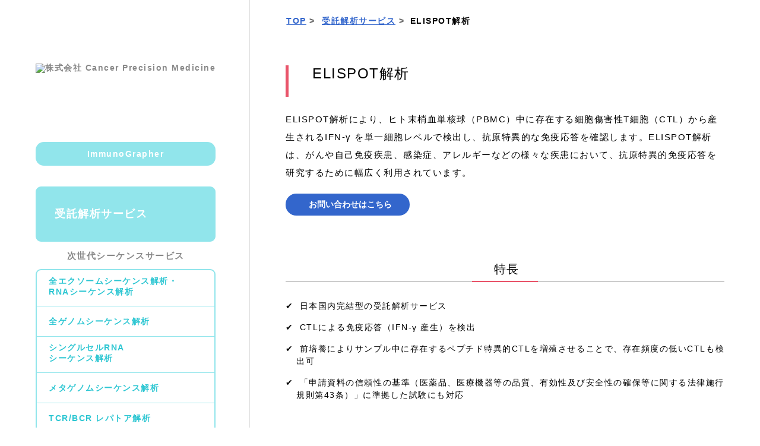

--- FILE ---
content_type: text/html; charset=UTF-8
request_url: https://www.cancerprecision.co.jp/jutaku/elispot.php
body_size: 6722
content:
<!doctype html>
<html lang="ja">
<head>
  <meta charset="utf-8">
  <title>ELISPOT解析 | 株式会社 Cancer Precision Medicine</title>
  <link rel="stylesheet" href="../assets/css/common.css">
  <link rel="stylesheet" href="../assets/css/layout.css">
  <link rel="stylesheet" href="../assets/css/layout_add.css">
  <script
  src="https://code.jquery.com/jquery-3.5.1.min.js"
  integrity="sha256-9/aliU8dGd2tb6OSsuzixeV4y/faTqgFtohetphbbj0="
  crossorigin="anonymous"></script>
  <script src="../assets/js/script_common.js"></script>
</head>

<body>
  <div class="ds_fl inner">
    

<header class="header">
  <h1 class="logo">
    <a href="/"><img src="/assets/images/logo.png" alt="株式会社 Cancer Precision Medicine"></a>
  </h1>
    <div class="immuno">
    <a href="https://immunographer.cancerprecision.co.jp/users/sign_in" target="_blank">ImmunoGrapher</a>
  </div>
    <ul class="header_list">
    <li class="header_list_item order active"><a href="/jutaku/">受託解析サービス</a></li>
  </ul>
    <div class="jutaku">
    <p>次世代シーケンスサービス</p>
    <ul>
      <li><a class="double" href="/jutaku/wes_rns.php">全エクソームシーケンス解析・<br>RNAシーケンス解析</a></li>
      <li><a href="/jutaku/wgs.php">全ゲノムシーケンス解析</a></li>
      <li><a class="double" href="/jutaku/scr.php">シングルセルRNA<br>シーケンス解析</a></li>
      <li><a href="/jutaku/mgs.php">メタゲノムシーケンス解析</a></li>
      <li><a href="/jutaku/tcr_bcr.php">TCR/BCR レパトア解析</a></li>
      <li><a href="/jutaku/lb.php">リキッドバイオプシー</a></li>
      <li><a href="/jutaku/lrc.php">ロングリードシーケンス解析</a></li>
    </ul>
    <p>免疫反応解析</p>
    <ul>
      <li><a href="/jutaku/elispot.php">ELISPOT解析</a></li>
      <li><a href="/jutaku/tetramer.php">MHC テトラマー解析</a></li>
      <li><a href="/jutaku/tcr_bcr.php">TCR/BCR レパトア解析</a></li>
    </ul>
  </div>
    <ul class="header_list">
    <li class="header_list_item clinical"><a href="/rinsyo/">臨床検査</a></li>
  </ul>
    <nav class="global_nav">
    <ul class="global_nav_list">
      <li class="global_nav_list_item guide"><a href="">ご利用案内<span class="plus"></span></a>
        <ul>
          <li><a href="/jutaku/service.php">受託解析サービス</a></li>
          <li><a href="/rinsyo/service.php">臨床検査</a></li>
        </ul>
      </li>
      <li class="global_nav_list_item company"><a href="/company/">会社概要</a></li>
      <li class="global_nav_list_item business"><a href="/jigyou/">事業内容<span class="plus"></span></a>
        <ul>
          <li><a href="/jigyou/">事業内容</a></li>
          <li><a href="/jutaku/">受託解析サービス</a></li>
          <li><a href="/rinsyo/">臨床検査</a></li>
          <li><a href="/kenkyu/index.php">研究開発</a></li>
        </ul>
      </li>
      <li class="global_nav_list_item news"><a href="/news/">ニュースリリース<span class="plus"></span></a>
        <ul>
          <li><a href="/news/?cat=tab1">ニュース一覧</a></li>
          <li><a href="/news/?cat=tab2">プレスリリース</a></li>
          <li><a href="/news/?cat=tab3">お知らせ</a></li>
        </ul>
      </li>
      <li class="global_nav_list_item privacy"><a href="/privacypolicy.php">プライバシーポリシー</a></li>
      <li class="global_nav_list_item quality"><a href="/quality_policy.php">品質保証ポリシー</a></li>
      <li class="global_nav_list_item college_of_american_pathologists"><a href="/college_of_american_pathologists/">品質・精度管理</a></li>
      <li class="global_nav_list_item service"><a href="/terms_service.php">ウェブサイト利用規約</a></li>
      <li class="global_nav_list_item map"><a href="/sitemap/">サイトマップ</a></li>
      <li class="global_nav_list_item contact"><a href="/inquire/">お問い合わせ</a></li>
      <li class="global_nav_list_item_2line contact"><a href="/download/">カタログ・ご依頼フォーム<br>ダウンロード</a></li>
    </ul>
  </nav>
</header>

    <main class="main">
      <section class="main_content">
        <ol class="br_li">
          <li><a href="/" class="link_col"><span>TOP</span></a></li>
          <li><a href="/jutaku/" class="link_col"><span>受託解析サービス</span></a></li>
          <li><span>ELISPOT解析</span></li>
        </ol>
        <h2 class="main_content_title"><img src="../assets/images/icon01_red.png" alt="" height="25">ELISPOT解析</h2>
        <p class="section_text"> ELISPOT解析により、ヒト末梢血単核球（PBMC）中に存在する細胞傷害性T細胞（CTL）から産生されるIFN-γ を単一細胞レベルで検出し、抗原特異的な免疫応答を確認します。ELISPOT解析は、がんや自己免疫疾患、感染症、アレルギーなどの様々な疾患において、抗原特異的免疫応答を研究するために幅広く利用されています。 </p>
          <section class="section_box">
          <div class="inquire_btn"><a href="https://www.cancerprecision.co.jp/inquire/jutaku/"><img src="../assets/images/icon_mail_w.png" alt="" width="20"> お問い合わせはこちら</a></div> 
          </section>
          
        <section class="section_box">
          <h3 class="h3_title">特長</h3>
          <ul class="content_list">
            <li class="content_list_item check">日本国内完結型の受託解析サービス</li>
            <li class="content_list_item check">CTLによる免疫応答（IFN-γ 産生）を検出</li>
            <li class="content_list_item check">前培養によりサンプル中に存在するペプチド特異的CTLを増殖させることで、存在頻度の低いCTLも検出可</li>
            <li class="content_list_item check">「申請資料の信頼性の基準（医薬品、医療機器等の品質、有効性及び安全性の確保等に関する法律施行規則第43条）」に準拠した試験にも対応</li>
          </ul>
        </section>
        <section class="section_box">
          <h3 class="h3_title">解析内容</h3>
          <p class="section_text"> ご提供いただいたヒトPBMCを前培養した後、ELISPOT解析を用いてCTLから産生されるIFN-γ を単一細胞レベルで検出します。前培養なしでの実施や、スポット計数のみのご依頼も承ります。 </p>
          <p class="more"><span><img src="../assets/images/icons8_more_read.png" width="12"></span>詳細を見る</p>
          <div class="hidden">
            <div class="txt_cn ma_b_20"> <img src="../assets/images/elispot_01_new.jpg" alt="解析内容"> </div>
            <dl class="elispot_dl">
              <div class="ds_fl">
                <dt class="elispot_dt">前培養（IVS）</dt>
                <dd class="elispot_dd">ELISPOT解析の前に、PBMCをペプチドおよびサイトカインで刺激を加えながら2週間培養します（in vitro sensitization；IVS）。ペプチド特異的CTLを活性化し増殖させることができ、存在頻度の低いCTLによる免疫応答を検出する場合に推奨しています。</dd>
              </div>
              <div class="ds_fl">
                <dt class="elispot_dt">ELISPOT解析</dt>
                <dd class="elispot_dd">IFN-γ 特異的なキャプチャー抗体が固相化されたウェルにPBMCを播種し、ペプチド提示細胞と共培養します。ペプチド特異的CTLから産生されたIFN-γ とキャプチャー抗体が結合することで、細胞が位置していた場所にスポットが形成されます。形成されたスポットを、ImmunoSpot アナライザー（Cellular Technology Limited）で自動計数します。</dd>
              </div>
            </dl>
            <h4 class="h4_title">受託パターン</h4>
            <table>
              <tr>
                <th class="w-17">ELISPOT解析</th>
                <td>ご提供いただいたPBMCを前培養後、IFN-γ ELISPOT解析を実施し、検出したスポット数データおよびELISPOTプレートの撮影画像をご報告いたします。</td>
              </tr>
              <tr>
                <th class="w-17">ELISPOT解析<br>
                （前培養なし）</th>
                <td>ご提供いただいたPBMCを用いて、前培養せずにIFN-γ ELISPOT解析を行います。検出したスポット数データおよびELISPOTプレートの撮影画像をご報告いたします。</td>
              </tr>
              <tr>
                <th class="w-17">スポット計数のみ</th>
                <td>お客様でELISPOT解析を実施した後の乾燥済みプレートをお預かりし、スポット計数のみ行います。検出したスポット数データおよびELISPOTプレートの撮影画像をご報告します。ELISPOT解析でのサイトカインの種類によらず対応可能です。</td>
              </tr>
            </table>
          </div>
        </section>
        <section class="section_box">
          <h3 class="h3_title">ご提供いただくサンプル</h3>
          <p class="section_text"> 以下の条件を満たさない場合や、ウイルス等による感染性が疑われるサンプルの場合は事前にご相談ください。 </p>
          <p class="more"><span><img src="../assets/images/icons8_more_read.png" width="12"></span>詳細を見る</p>
          <div class="hidden">
            <table>
              <tr>
                <th>解析内容</th>
                <th>材料</th>
                <th>必要量</th>
                <th>保存容器</th>
                <th>保存方法</th>
              </tr>
              <tr>
                <th rowspan="2">ELISPOT解析</th>
                <td>ヒトPBMC</td>
                <td>6×10<sup>6</sup>cells程度<br>
                  （抗原ペプチド1種類あたり）<br>
                解析条件に依存するため要相談</td>
                <td>1.5～2 mL<br>
                チューブ</td>
                <td>細胞保存液を添加し、<br>
                -80℃</td>
              </tr>
              <tr>
                <td>抗原ペプチド</td>
                <td>粉末 2 mg<br>
                （凍結乾燥、純度95%以上）</td>
                <td>0.5～2 mL<br>
                チューブ</td>
                <td>各ペプチドの最適保存条件<br>
                にて保存</td>
              </tr>
              <tr>
                <th rowspan="2">ELISPOT解析<br>
                （前培養なし）</th>
                <td>ヒトPBMC</td>
                <td>6×10<sup>6</sup> cells程度<br>
                  （抗原ペプチド1種類あたり）<br>
                解析条件に依存するため要相談</td>
                <td>1.5～2 mL<br>
                チューブ</td>
                <td>細胞保存液を添加し、<br>
                -80℃</td>
              </tr>
              <tr>
                <td>抗原ペプチド</td>
                <td>粉末 1 mg<br>
                （凍結乾燥、純度95%以上）</td>
                <td>0.5～2 mL<br>
                チューブ</td>
                <td>各ペプチドの最適保存条件<br>
                にて保存</td>
              </tr>
              <tr>
                <th>スポット計数のみ</th>
                <td>発色済み<br>
                96ウェルプレート</td>
                <td>―</td>
                <td>―</td>
                <td>室温</td>
              </tr>
            </table>
          </div>
        </section>
        <section class="section_box">
          <h3 class="h3_title">価格・納期</h3>
          <p class="section_text"> ご依頼の内容により異なりますので、お問い合わせください。 </p>
        </section>
        <section class="section_box">
          <h3 class="h3_title">納品物</h3>
          <p class="section_text"> 以下のデータを納品いたします。 </p>
          <ul class="content_list">
              <li class="content_list_item bullet_indent bullet_s">ELISPOTプレート画像（JPEG）</li>
            <li class="content_list_item bullet_indent bullet_s">スポット計数結果（Excel）</li>
            </ul>
        <br>
          <p class="section_text"> 納品方法：以下のいずれか</p>
            <ul class="content_list">
            <li class="content_list_item bullet_indent bullet_s">メール添付（パスワード付きZIPファイル）</li>
            <li class="content_list_item bullet_indent bullet_s">CD-R等</li>
            <li class="content_list_item bullet_indent bullet_s">クラウド</li>
            </ul>
        </section>
        <section class="section_box">
          <h3 class="h3_title">ご依頼方法</h3>
          <section class="section_box">
          <div class="inquire_btn"><a href="https://www.cancerprecision.co.jp/inquire/jutaku/"><img src="../assets/images/icon_mail_w.png" alt="" width="20"> お問い合わせはこちら</a></div> 
          </section>            
          <p class="more"><span><img src="../assets/images/icons8_more_read.png" width="12"></span>詳細を見る</p>
          <div class="hidden">
            <h4 class="h4_title">ご依頼</h4>
            <p class="section_text">「解析依頼書」および別紙「サンプルリスト」に必要事項をご記入いただき、担当販売代理店までご提出ください。<br>
              「解析依頼書」は<a class="link_col" href="../download/index.php">こちら</a>からダウンロードいただけます。<br>
            ※ご依頼の際は、「解析依頼書」に添付の「解析サービスのご利用にあたり」を必ずご確認ください。 </p>
            <h4 class="h4_title">サンプルのご送付</h4>
            <p class="section_text"> 解析に必要なサンプルを、下記の送付先までご送付ください。月～金曜日（祝祭日を除く）着にて手配をお願いいたします。解析内容により、送付日の調整をさせていただく場合がございます。 </p>
            <ul class="content_list">
              <li class="content_list_item bullet_indent bullet_s">サンプルには、解析依頼書別紙「サンプルリスト」もしくは「プレートリスト」を同梱してください。</li>
              <li class="content_list_item bullet_indent bullet_s">各サンプルチューブ（もしくはプレート）に、解析依頼書別紙「サンプルリスト」（もしくは「プレートリスト」）に記入したサンプル番号もしくはサンプル名を明記してください。</li>
              <li class="content_list_item bullet_indent bullet_s">サンプルは、以下の輸送条件にて着払いでご送付ください。</li>
              <li class="content_list_item bullet_indent bullet_s">専門業者による輸送も承っております。ご希望の場合は事前にご相談ください。</li>
            </ul>
            <table>
              <tr>
                <th>サンプルの保存条件</th>
                <th>輸送条件</th>
              </tr>
              <tr>
                <td>室温</td>
                <td>通常便</td>
              </tr>
              <tr>
                <td>冷蔵（4°C）、冷凍（-20°C）、超冷凍（-80°C）</td>
                <td>ドライアイス梱包・冷凍便</td>
              </tr>
            </table>
            <div class="soufu_flex no_margin_left mt30">
              <div class="soufu_flex_left">
                <img style="vertical-align: middle;" src="../assets/images/icon11_red.png" width="30">送付先
              </div>
              <div class="soufu_flex_right w668 lh13em">
                <span class="bold">CPMクリニカルラボ</span>神奈川県川崎市川崎区殿町3-25-10 Research Gate Building TONOMACHI2 1F
              </div>
            </div>
          <p class="section_text mt40"> 詳細は<a class="link_col" href="./service.php">「受託解析サービス　ご利用案内」</a>をご参照ください。</p>
          </div>
        </section>
        <section class="section_box">
          <h3 class="h3_title">留意事項</h3>
          <ul class="content_list">
            <li class="content_list_item bullet_indent bullet_s">倫理審査を要する研究に本サービスの結果をご利用される場合は、ご所属機関における倫理審査委員会の承認を得たうえでご依頼ください。詳細は、<a class="link_col" href="../jutaku/service3.php">「ヒトゲノム・遺伝子解析受託サービスについて」</a>をご確認ください。</li>
            <li class="content_list_item bullet_indent bullet_s">サンプルにウイルス等による感染を疑うべき事情がある場合は、必ず弊社にご相談ください。安全の確認がとれない場合には、サービスの提供ができない場合がありますので、予めご了承ください。</li>
            <li class="content_list_item bullet_indent bullet_s">個人情報に関しては、個人が特定できないよう匿名化したうえでご提供ください。</li>
            <li class="content_list_item bullet_indent bullet_s">お客様より提供いただいたサンプルおよび解析データ等は、業務終了後30日間保管し、当該期間の経過後に廃棄いたします。返却をご希望の場合は、事前にご相談ください。</li>
          </ul>
        </section>
      </section>
    </main>
  </div>
  <footer class="footer">
  <div class="inner ds_fl fl_wp">
    <h4 class="footer_title">Contents</h4>
    <ul class="f_nav ds_fl jc_sb">
      <div class="fl_contener">
        <li class="f_nav_list"><a href="/jutaku/">受託解析サービス</a>
          <ul>
              <li class="f_nav_list_item lh40">次世代シーケンスサービス
              <ul>
                <li class="f_nav_list_item_child"><a href="/jutaku/wes_rns.php">全エクソームシーケンス解析・RNAシーケンス解析</a></li>
                <li class="f_nav_list_item_child"><a href="/jutaku/wgs.php">全ゲノムシーケンス解析</a></li>
                <li class="f_nav_list_item_child"><a href="/jutaku/scr.php">シングルセルRNAシーケンス解析</a></li>
                <li class="f_nav_list_item_child"><a href="/jutaku/mgs.php">メタゲノムシーケンス解析</a></li>
                <li class="f_nav_list_item_child"><a href="/jutaku/tcr_bcr.php">TCR/BCR レパトア解析</a></li>
                <li class="f_nav_list_item_child"><a href="/jutaku/lb.php">リキッドバイオプシー</a></li>
                <li class="f_nav_list_item_child"><a href="/jutaku/lrc.php">ロングリードシーケンス解析</a></li>
              </ul>
            </li>
            <!--<li class="f_nav_list_item"><a href="#">がん領域データ解析サービス</a></li>-->
            <li class="f_nav_list_item">免疫反応解析
              <ul>
                <li class="f_nav_list_item_child"><a href="/jutaku/elispot.php">ELISPOT解析</a></li>
                <li class="f_nav_list_item_child"><a href="/jutaku/tetramer.php">MHC テトラマー解析</a></li>
                  <li class="f_nav_list_item_child"><a href="#">TCR/BCR レパトア解析</a></li>
              </ul>
            </li>
          </ul>
        </li>
      </div>
      <div class="fl_contener">
        <li class="f_nav_list"><a href="/rinsyo/">臨床検査</a>
          <ul>
            <li class="f_nav_list_item"><a href="/rinsyo/cancer.php">がん遺伝子関連検査</a></li>
            <li class="f_nav_list_item"><a href="/rinsyo/lb.php">リキッドバイオプシー</a></li>
            <li class="f_nav_list_item"><a href="/rinsyo/meneki.php">免疫反応解析</a></li>
          </ul>
        </li>
        <li class="f_nav_list"><a href="">ご利用案内</a>
          <ul>
            <li class="f_nav_list_item"><a href="/jutaku/service.php">受託解析サービス</a></li>
            <li class="f_nav_list_item"><a href="/rinsyo/service.php">臨床検査</a></li>
          </ul>
        </li>
        <li class="f_nav_list"><a href="/download/">カタログ・ご依頼フォームダウンロード</a></li>
        <li class="f_nav_list"><a href="/kenkyu/monograph.php">論文ライブラリー</a></li>
      </div>
      <div class="fl_contener">
        <li class="f_nav_list"><a href="/company/">会社概要</a></li>
        <li class="f_nav_list"><a href="/jigyou/">事業内容</a>
          <ul>
            <li class="f_nav_list_item"><a href="/jutaku/service.php">受託解析サービス</a></li>
            <li class="f_nav_list_item"><a href="/rinsyo/service.php">臨床検査</a></li>
            <li class="f_nav_list_item"><a href="/kenkyu/">研究開発</a></li>
          </ul>
        </li>
        <li class="f_nav_list"><a href="/news/">ニュースリリース</a>
          <ul>
            <li class="f_nav_list_item"><a href="/news/">ニュース一覧</a></li>
            <li class="f_nav_list_item"><a href="/news/?cat=tab2">プレスリリース</a></li>
            <li class="f_nav_list_item"><a href="/news/?cat=tab3">お知らせ</a></li>
          </ul>
        </li>
        <li class="f_nav_list"><a href="/privacypolicy.php">プライバシーポリシー</a></li>
        <li class="f_nav_list"><a href="/quality_policy.php">品質保証ポリシー</a></li>
        <li class="f_nav_list"><a href="/college_of_american_pathologists/">品質・精度管理</a></li>
        <li class="f_nav_list"><a href="/terms_service.php">ウェブサイト利用規約</a></li>
        <li class="f_nav_list"><a href="/sitemap/">サイトマップ</a></li>
        <li class="f_nav_list"><a href="/inquire/">お問い合わせ</a></li>
      </div>
    </ul>
  </div>
  <p class="copyright"><small>Copyright Cancer Precision Medicine,Inc. All rights reserved.</small></p>
</footer>
<script
  src="https://code.jquery.com/jquery-3.4.1.min.js"
  integrity="sha256-CSXorXvZcTkaix6Yvo6HppcZGetbYMGWSFlBw8HfCJo="
  crossorigin="anonymous"></script>
<script>
  $(function(){
    $('.global_nav_list li.guide>a,.global_nav_list li.business>a,.global_nav_list li.news>a').click(function(){
      if($('+ul',this).css('display')=="none"){
        $('+ul',this).stop().slideDown(300);
        $(this).addClass('is-active');
      }else{
        $('+ul',this).stop().slideUp(300);
        $(this).removeClass('is-active');
      }
      return false;
    });
  });
</script>

<!-- Global site tag (gtag.js) - Google Analytics -->
<script async src="https://www.googletagmanager.com/gtag/js?id=UA-167930774-1"></script>
<script>
 window.dataLayer = window.dataLayer || [];
 function gtag(){dataLayer.push(arguments);}
 gtag('js', new Date());

 gtag('config', 'UA-167930774-1');
</script>

<!-- Google tag (gtag.js) -->
<script async src="https://www.googletagmanager.com/gtag/js?id=G-YEDP38C2L0"></script>
<script>
    window.dataLayer = window.dataLayer || [];
    function gtag(){dataLayer.push(arguments);}
    gtag('js', new Date());
    gtag('config', 'G-YEDP38C2L0');
</script>

<!-- Google tag (gtag.js) -->
<script async src="https://www.googletagmanager.com/gtag/js?id=G-45S9276W4H"></script>
<script>
  window.dataLayer = window.dataLayer || [];
  function gtag(){dataLayer.push(arguments);}
  gtag('js', new Date());

  gtag('config', 'G-45S9276W4H');
</script>

<!-- Google tag (gtag.js) -->
<script async src="https://www.googletagmanager.com/gtag/js?id=G-BG2Y9EKV5F"></script>
<script>
  window.dataLayer = window.dataLayer || [];
  function gtag(){dataLayer.push(arguments);}
  gtag('js', new Date());

  gtag('config', 'G-BG2Y9EKV5F');
</script></body>
</html>


--- FILE ---
content_type: text/css
request_url: https://www.cancerprecision.co.jp/assets/css/common.css
body_size: 3493
content:
@charset "utf-8";

body,h1,h2,h3,h4,h5,h6,p,ul,dl,dt,dd{
    margin: 0;
    padding: 0;
}
ul{
   list-style: none; 
}
img{
    vertical-align: bottom;
}
body{
    letter-spacing: 0.1em;
    line-height: 1;
    font-size: 15px;
    font-family: -apple-system, BlinkMacSystemFont, "Helvetica Neue", YuGothic, "ヒラギノ角ゴ ProN W3", Hiragino Kaku Gothic ProN, Arial, "メイリオ", Meiryo, sans-serif;
}
a{
    color: #898989;
    /*color: #3366cc;*/
    /*text-decoration: underline;*/
    text-decoration: none;
    font-size: 14px;
    font-weight: bold;
}
.main a.link_col {
    color: #3366cc;
    text-decoration: underline;
    font-size: 14px;
    font-weight: bold;

}

.inner{
    width: 1160px;
    margin: 0 auto;
}
.ds_fl{display: flex;}
.fl_wp{flex-wrap: wrap;}
.jc_sb{justify-content: space-between;}

/*---headerここから---*/
.header{
    padding-right: 57px;
    flex-shrink: 0;
    margin-bottom:100px;
}
.header .logo{
    padding-top: 93px;
    margin-bottom: 116px;
}
/*---header_list---*/
.header_list{
    margin-bottom: 16px;
}
/*---header_list_item---*/
.header_list_item{
    border-radius: 9px;
    height: 89px;
    line-height: 89px;
    text-indent: 2em;
}
.header_list_item a{
    display: block;
    width: 100%;
    height: 100%;
    font-size: 18px;
}
/*---青いほう---*/
.header_list .order{
    border: 2px solid #91e5eb;
    background-image: url(../images/icon01.png);
    background-repeat: no-repeat;
    background-position: 95% center;
}
.header_list .order.active{
    background-image: url(../images/icon01_white.png);
    background-color: #91E5EB;
}
.header_list .order a{
    color: #2cc6d2;
}
.header_list .order.active a{
    color: #fff;
}

/*---緑のほう---*/
.header_list .clinical{
    border: 2px solid #7de8bc;
    background-image: url(../images/icon02.png);
    background-repeat: no-repeat;
    background-position: 95% center;
}
.header_list .clinical a{
    color: #37c88b;
}
.header_list .clinical.active{
    background-image: url(../images/icon02_white.png);
    background-color: #7DE8BC;
}
.header_list .clinical.active a{
    color: #fff;
}


.header .jutaku{
    margin-bottom:40px;
}
.header .jutaku p{
    color:#898989;
    text-align: center;
    font-weight: bold;
    margin:15px 0;
}
.header .jutaku ul{
    border: 2px solid #91E5EB;
    border-radius: 9px;
}
.header .jutaku ul li{
    border-bottom: 1px solid #91E5EB;
}
.header .jutaku ul li:last-of-type{
    border-bottom: none;
}
.header .jutaku ul li a{
    color:#2CC6D2;
    display: block;
    height:50px;
    padding-left:20px;
    line-height:50px;
}
.header .jutaku ul li a:hover{
    background-color:#C5FEFF;
}  
.header .jutaku ul li a.double{
    line-height: normal;
    padding-top:10px;
}
.header .rinsyo ul{
    border: 2px solid #7DE8BC;
    border-radius: 9px;
}
.header .rinsyo ul li{
    border-bottom: 1px solid #7DE8BC;
}
.header .rinsyo ul li:last-of-type{
    border-bottom: none;
}
.header .rinsyo ul li a{
    color:#38C98D;
    display: block;
    height:50px;
    padding-left:20px;
    line-height:50px;
}
.header .rinsyo ul li a:hover{
    background-color:#D4FFEC;
}  

/*--global_nav_list--*/
.global_nav{
    margin-top:40px;
}
.global_nav_list{
    border-top: 1px solid #e5e5e5;
}
.global_nav_list a{
    display:block;
}
.global_nav_list ul{
    display: none;
}
.global_nav_list ul li a{
    text-indent: 1em;
}
.global_nav_list a:hover{
    background-color:#eee;
}
/*----global_nav_list_item----*/
.global_nav_list_item{
    border-bottom: 1px solid #e5e5e5;
    line-height: 53px;
}
.global_nav_list_item li{
    border-top: 1px solid #e5e5e5;
    line-height: 53px;
}
.global_nav_list_item_2line{
    border-bottom: 1px solid #e5e5e5;
    line-height: 24px;
    padding: 5px 0 3px;
}
.global_nav_list_item_2line li{
    border-top: 1px solid #e5e5e5;
    line-height: 24px;
}
/*--global_nav--*/
.global_nav_list .guide>a{
    background-image: url(../images/icon03.png);
    background-repeat: no-repeat;
    background-position: right center;
}
.global_nav_list .company>a{
    background-image: url(../images/icon04.png);
    background-repeat: no-repeat;
    background-position: right center;
}
.global_nav_list .business>a{
    background-image: url(../images/icon05.png);
    background-repeat: no-repeat;
    background-position: right center;
}
.global_nav_list .news>a{
    background-image: url(../images/icon06.png);
    background-repeat: no-repeat;
    background-position: right center;
}
.global_nav_list .quality>a{
    background-image: url(../images/icon07.png);
    background-repeat: no-repeat;
    background-position: right center;
}
.global_nav_list .college_of_american_pathologists>a{
    background-image: url(../images/icon13.png);
    background-repeat: no-repeat;
    background-position: right center;
}
.global_nav_list .privacy>a{
    background-image: url(../images/icon08.png);
    background-repeat: no-repeat;
    background-position: right center;
}
.global_nav_list .service>a{
    background-image: url(../images/icon09.png);
    background-repeat: no-repeat;
    background-position: right center;
}
.global_nav_list .map>a{
    background-image: url(../images/icon10.png);
    background-repeat: no-repeat;
    background-position: right center;
}
.global_nav_list .contact>a{
    background-image: url(../images/icon11.png);
    background-repeat: no-repeat;
    background-position: right center;
}
.main{
    flex:1;
    background-color: #fff;
    border-left: 1px solid #ddd;
    width:860px;
}
.plus {
    background-color: #898989;
    width: 20px;
    height: 20px;
    display: inline-block;
    border-radius: 50%;
    position: relative;
    top: 3px;
    left: 5px;
}
.plus::before {
    content: "";
    width: 10px;
    height: 2px;
    box-sizing: border-box;
    border-bottom: 2px solid #fff;
    position: absolute;
    display: block;
    top: 0;
    bottom: 0;
    left: 0;
    right: 0;
    margin: auto;
}
.plus::after {
    content: "";
    width: 2px;
    height: 10px;
    box-sizing: border-box;
    border-left: 2px solid #fff;
    position: absolute;
    display: block;
    top: 0;
    bottom: 0;
    left: 0;
    right: 0;
    margin: auto;
    transition: .2s;
}
/*.guide a:hover .plus::after,.news a:hover .plus::after,.business a:hover .plus::after,.is-active::after {*/
.is-active .plus::after {
    transform: rotate(90deg);
    opacity: 0;
}
/*---main_content---*/
.main_content{
    padding-left: 50px;
   /* padding-right: 50px;*/
    margin-bottom: 80px;
}

.main_content_title{
    font-size: 24px;
    border-left: 5px solid #e9546a;
    padding-left: 25px;
    margin-bottom: 55px;
    font-weight:normal;
}
/*
.main .section_title{
    background-color: #fff;
    color: #666;
    font-size: 20px;
    font-weight: normal;
    line-height: 46px;
    border: 2px solid #91E5EB;
    border-radius: 30px;
    padding-left: 65px;
    margin-top: 50px;
    margin-bottom: 30px;
    background-image: url(../images/icon_memo_blue.png);
    background-repeat: no-repeat;
    background-position: 4% center;
    background-size: 3%;
}
*/
/*

.main .r_section_title{
    background-color: #fff;
    color: #666;
    font-size: 20px;
    font-weight: normal;
    line-height: 46px;
    border: 2px solid #7de8bc;
    border-radius: 30px;
    padding-left: 65px;
    margin-top: 50px;
    margin-bottom: 30px;
    background-image: url(../images/icon_memo_blue.png);
    background-repeat: no-repeat;
    background-position: 4% center;
    background-size: 3%;
}
*/
/*---↓追記2020 0514---*/
.main .section_title{
    background-color: #fff;
    color: #666;
    font-size: 20px;
    font-weight: normal;
    line-height: 46px;
    padding-left: 65px;
    margin-top: 50px;
    margin-bottom: 30px;
}
/*border*/
.j_section_title_border{
    border: 2px solid #91E5EB;
    border-radius: 30px;
}
.r_section_title_border{
    border: 2px solid #7de8bc;
    border-radius: 30px;
}
/*---受託---*/
/*受託6*/
.shiken_nagare th {
    background: #F7E4EB;
}
/*案内*/
.j_section_title_guid{
    background-image: url(../images/icon_info_blue.png);
    background-repeat: no-repeat;
    background-position: 4% center;
    background-size: 3%;
}
/*お問い合わせ*/
.j_section_title_cont{
    background-image: url(../images/icon_mail_blue.png);
    background-repeat: no-repeat;
    background-position: 4% center;
    background-size: 3%;
}
/*カタログ*/
.j_section_title_cata{
    background-image: url(../images/icon_book_blue.png);
    background-repeat: no-repeat;
    background-position: 4% center;
    background-size: 3%;
}
/*メモ*/
.j_section_title_memo{
    background-image: url(../images/icon_memo_blue.png);
    background-repeat: no-repeat;
    background-position: 4% center;
    background-size: 3%;
}
/*---臨床---*/
/*案内*/
.r_section_title_guid{
    background-image: url(../images/icon_info_green.png);
    background-repeat: no-repeat;
    background-position: 4% center;
    background-size: 3%;
}
/*臨床追加*/
h3.line2-top {line-height: 32px;}
/*お問い合わせ*/
.r_section_title_cont{
    background-image: url(../images/icon_mail_green.png);
    background-repeat: no-repeat;
    background-position: 4% center;
    background-size: 3%;
}
/*カタログ*/
.r_section_title_cata{
    background-image: url(../images/icon_book_green.png);
    background-repeat: no-repeat;
    background-position: 4% center;
    background-size: 3%;
}
/*メモ*/
.r_section_title_memo{
    background-image: url(../images/icon_memo_green.png);
    background-repeat: no-repeat;
    background-position: 4% center;
    background-size: 3%;
}


/*---↑追記2025 01202---*/
.inquire_btn img {margin-right: 5px;}
.inquire_btn a {color: #fff;}
.inquire_btn {line-height: 18px;cursor: pointer;float: left;
    background: #36C;border-radius: 20px;padding: 9px 30px 10px 30px;
    margin-bottom: 20px;color: #fff;font-size: 15px;
    letter-spacing: normal;font-weight: bold;}
.clear {clear: both;}


/*---↑追記2020 0514---*/
.main .section_title a{
   font-size: 20px;
   font-weight:normal;
   color:#666;
 }
/*---main_content_sub_list_item---*/
.main_content_sub_list_item a{
    color: #000;
    font-size: 15px;
    padding-left: 40px;
}
/**/
.main_content_info{
    position:relative;
}
.main_content_info_title_group{
    display:flex;
}
.main_content_info_title{
    font-size: 14px;
    width: 190px;
    line-height: 55px;
    text-align: center;
    border: 1px solid #ccc;
    border-bottom: none;
    border-radius: 7px 7px 0 0;
    background-color: #fff;
    position: relative;
    top: 2px;
    margin-right:5px;
    z-index: 5;
}
.main_content_info_title.disable{
    background-color: #eee;
    top: 10px;
    z-index:0;
}
.main_content_info_title.disable a{
    color:#898989;
    line-height: 50px;
}
.main_content_info_title a{
    display: block;
    color: #E9546B;
}
.main_content_info_item{
    background-color: #fff;
    border: 1px solid #ccc;
    padding-top: 10px;
    padding-left: 30px;
    padding-right: 30px;
    padding-bottom: 55px;
    position:relative;
}
.main_content_info dl{
    font-weight: bold;
    border-bottom: 1px dashed #ccc;
}
.main_content_info dt{
    float: left;
    clear: both;
    padding-left: 10px;
    width: 150px;
    line-height: 62px;
    
}
.main_content_info dd{
    float: left;
    line-height: 62px;
    margin-right: 18px;
}
.main_content_info dd img{
    vertical-align: middle;
}
.main_content_info .pre{
    font-size: 12px;
    display: inline-block;
    text-align: center;
    width: 140px;
    height: 24px;
    line-height: 24px;
    border-radius: 12px;
    background-color: #E9546B;
    color: #fff;
}
.main_content_info .service{
    font-size: 12px;
    display: inline-block;
    text-align: center;
    width: 140px;
    height: 24px;
    line-height: 24px;
    border-radius: 12px;
    background-color: #2CC6D2;
    color: #fff;
}
.main_content_info .info{
    font-size: 12px;
    display: inline-block;
    text-align: center;
    width: 140px;
    height: 24px;
    line-height: 24px;
    border-radius: 12px;
    background-color: #9381CA;
    color: #fff;
}
.main_content_info .kensa{
    font-size: 12px;
    display: inline-block;
    text-align: center;
    width: 140px;
    height: 24px;
    line-height: 24px;
    border-radius: 12px;
    background-color: #9381CA;
    color: #fff;
}
.main_content_info .kensa_0308{ /*0308★*/
    font-size: 12px;
    display: inline-block;
    text-align: center;
    width: 140px;
    height: 24px;
    line-height: 24px;
    border-radius: 12px;
    background-color: #7DE8BC;
    color: #fff;
}
.new{
    color: #EB536B;
}

.clearfix::after{
    content: "";
    display: block;
    clear: both;
}
.view{
    position: absolute;
    right:0;
    bottom:0;
    background-color:#ccc;
    line-height: 27px;
    width:90px;
    text-align: center;
}
.view a{
    color:#fff;
    display: block;
}
/*---footerここから---*/
.footer{
    border-top: 1px solid #ddd;
    background-color: #f2f2f2;
    padding-top: 30px;
}
.footer_title{
    position: relative;
    text-indent: 30px;
    width: 300px;
    color: #888;
    line-height: 40px;
    font-size: 20px;
    font-weight:normal;
}
.footer_title::before{
    position: absolute;
    left: 0;
    top:10px;
    content: "";
    display: inline-block;
    width: 19px;
    height: 19px;
    background-image: url(../images/icon_footer.png);
    background-repeat: no-repeat;
    background-size: contain;
}
.f_nav{
  /*width: 830px;*/
    width: 860px;
  padding: 0;
}
.f_nav_list a{
    color: #e9556b;
    font-size: 15px;
    line-height: 30px;
}
.fl_contener ul .f_nav_list_item{
  font-weight: bold;
  line-height: 30px;
}
.f_nav_list_item a,.f_nav_list_item_child a{
  color: #333;
}
.f_nav_list_item a{
    font-weight: bold;
    font-size: 15px;
}
.f_nav_list_item::before{
    content: "・";
    color: #e9556b;
    font-weight: bold;
}
.f_nav_list_item_child a{
    font-size: 13px;
    padding-left: 20px;
}
footer p{
    line-height: 40px;
    color: #fff;
    text-align: right;
    margin-left: auto;
}
.footer .copyright{
    background-color: #e8546c;
    margin-top:50px;
}
.footer .copyright small{
    display: block;
    width:1160px;
    margin:auto;
}
.clearfix::after{
    content: "";
    display: block;
    clear: both;
}
.main_content img{
    /*border:1px solid #777;*/
}
.main_content dd img{
    border:none;
}
.main_content a img{
    border:none;
}

/* reset css */
button,
input[type="submit"] {
  -webkit-appearance: none;
  -moz-appearance: none;
  appearance: none;
  padding: 0;
  border: none;
  outline: none;
  background: transparent;
  font-size: 15px;
  font-weight: bold;
}

/* お問い合わせ共通 */
textarea {
  resize: none;
  width: 100%;
}
.alert {
  color: #e9546a;
  font-size: .75rem;
  display: block;
}
.btn {
  width: 240px;
  margin: auto;
  background-color: #91E5EB;
  line-height: 40px;
  text-align: center;
  border-radius: 14px;
  margin-top:30px;
}
.btn-input {
  color: #fff;
  cursor: pointer;
  line-height: 40px;
  width: 240px;
}
.red { color: #e9546a; }
.w-34 { width: 34%; }
.w-full { width: 100%; }
.w-125 {width: 125px;}

--- FILE ---
content_type: text/css
request_url: https://www.cancerprecision.co.jp/assets/css/layout.css
body_size: 2955
content:
@charset "utf-8";
/*---下層共通---*/
/*---mainここから---*/
/*!!!---TOPページと数値が違うので注意---!!!*/
.main_visual{
    margin-bottom: 65px;
}
/*---main_content---*/
.main_content{
    padding-left: 60px;
    /*
    padding-right: 30px;
    */
    margin-bottom: 80px;
}
/*--左側に赤い線のはいった二段の見出し--*/
.main_content_title{
    font-size: 24px;
    border-left: 5px solid transparent;
    padding-left: 30px;
    margin-bottom: 50px;    
    margin-top: 65px;
    position:relative;
}
.main_content_title:before{
    content:"";
    display: block;
    width:5px;
    /*height:43px;*/
    height:53px;
    position: absolute;
    background-color: #e9546a;
    left:-5px;
}
.main_content_title .fs_14{
    /*font-size: 14px;*/
    font-size: 16px;
}
.main_content_title img {
    margin-right: 10px;
    padding-bottom: 5px;
    vertical-align: text-top;
} 

/*--imm--*/
/*--headerの中の青いバー--*/

.immuno{
    background-color: #91E5EB;
    color: #fff;
    line-height: 40px;
    text-align: center;
    height: 40px;
    border-radius: 14px;
    margin-bottom: 35px;
}
.immuno a{
    color:#fff;
    display: block;
}
/*--使わないかも
.imm{
    background-color: #91E5EB;
    color: #fff;
    line-height: 40px;
    text-align: center;
    height: 40px;
    border-radius: 14px;
    margin-bottom: 35px;
}
*/
/*--section_title--*/
/*--sectionの中のタイトル白塗りの角丸長方形--*/
/*
.section_title{
    background-color: #fff;
    color: #666;
    font-size: 20px;
    font-weight: normal;
    line-height: 46px;
    border: 2px solid #91E5EB;
    border-radius: 30px;
    padding-left: 72px;
    margin-top: 50px;
    margin-bottom: 40px;
    background-image: url(../images/icon_kaso.png);
    background-repeat: no-repeat;
    background-position: 5% center;
}
*/

/*--section_text--*/
/*--sectionの中のテキスト--*/
.section_text{
    line-height: 30px;
    /*
    padding-left: 30px;
    padding-right: 30px;
    */
    /*margin-bottom: 33px;*/
    margin-bottom: 20px;
}
/*--section_list--*/
/*--sectionの中のリスト--*/
.section_list{
    color: #666;
    font-size: 18px;
    line-height: 38px;
    padding-left: 48px;
    margin-bottom: 60px;
}
/*--section_list--*/
/*--sectionの中のリストの行頭記号--*/
.section_list_item::before{
    content: "●";
    font-size: 20px;
    color: #666;
    vertical-align: middle;
}
/**/
/*--下のお知らせの部分--*/
.main_content_info_title{
    background-color: #fff;
    color: #E9546B;
    font-size: 14px;
    line-height: 55px;
    width: 230px;
    text-align: center;
    border: 1px solid #ccc;
    border-bottom: none;
    border-radius: 7px 7px 0 0;
}
.main_content_info_item{
    background-color: #fff;
    border: 1px solid #ccc;
    padding-top: 10px;
    padding-left: 30px;
    padding-right: 30px;
    padding-bottom: 55px;
}
.main_content_info dl{
    font-weight: bold;
    border-bottom: 1px dashed #ccc;
}
.main_content_info dt{
    float: left;
    clear: both;
    padding-left: 10px;
    width: 150px;
    line-height: 62px;
    
}
.main_content_info dd{
    float: left;
    line-height: 62px;
    margin-right: 18px;
}
.main_content_info dd:last-of-type{
    width:26.5em;
    line-height: normal;
    margin-top:23px;
    margin-bottom: 23px;
}
.main_content_info dd img{
    vertical-align: middle;
}
/*--赤色--*/
.main_content_info .pre{
    font-size: 12px;
    display: inline-block;
    text-align: center;
    width: 140px;
    height: 24px;
    line-height: 24px;
    border-radius: 12px;
    background-color: #E9546B;
    color: #fff;
}
/*--水色--*/
.main_content_info .service{
    font-size: 12px;
    display: inline-block;
    text-align: center;
    width: 140px;
    height: 24px;
    line-height: 24px;
    border-radius: 12px;
    background-color: #2CC6D2;
    color: #fff;
}
/*--紫色--*/
.main_content_info .info{
    font-size: 12px;
    display: inline-block;
    text-align: center;
    width: 140px;
    height: 24px;
    line-height: 24px;
    border-radius: 12px;
    background-color: #9381CA;
    color: #fff;
}
/*--文字を赤くする--*/
.new{
    color: #EB536B;
}


/*--ogino_0415追記--*/
/*---text_align---*/
.txt_ju{text-align: justify;}
.txt_cn{text-align: center;}

/*---font_size---*/
.fn_s_10{font-size: 10px;}
.fn_s_12{font-size: 12px;}
.fn_s_14{font-size: 14px;}

/*---margin---*/
.ma_b_20{margin-bottom: 20px;}
.ma_b_30{margin-bottom: 30px;}
.ma_l_15{margin-left: 15px;}


/*---行頭記号【✔】---*/
.check::before{
    content: "✔";
    padding-right: 10px;
}

/*---行頭記号【・】---*/
.bullet_ss::before{
    content: "・";
    padding-right: 5px;
    font-size: 10px;
    vertical-align: middle;
}
.bullet_s::before{
    content: "・";
    padding-right: 2px;
    font-size: 15px;
    vertical-align: middle;
}
.bullet_m::before{
    content: "・";
    padding-right: 0px;
    font-size: 22px;
    vertical-align: middle;
}
/*--行頭記号があるときに開始位置を揃える--*/
/*
.bullet_indent{
    text-indent: -1em;
}
*/
/*---ちいさい上付き文字---*/
.sup_txt{
    font-size: 50%;
    vertical-align: top;
    position: relative;
    top: -0.1em;
}

/*--h3--*/
.h3_title{
    position: relative;
    font-size: 20px;
    font-weight: normal;
    border-bottom: 2px solid #ccc;
    padding-left: 5px;
    padding-bottom: 10px;
    margin-top: 60px;
    margin-bottom: 30px;
text-align: center;
    
}
.h3_title::after{
    content: "";
    display: block;
    position: absolute;
    bottom: -2px;
    left: 0;
    width: 15%;
    border-bottom: 2px solid #e9546a;
    left: 42.5%
    
}

/*--h4--*/
.h4_title{
    margin-top: 40px;
    margin-bottom: 20px;
    font-size: 18px;
    font-weight: bold;
    color:#e9546a;
    clear: both;
}
.h4_title img{
    vertical-align: -6px;
    margin-right: 5px;
}
/*--section_box--*/
.section_box{
  padding:0;
  overflow: hidden;
}
.content_list{
  padding-left: 0;
}
.content_list_item{
    font-size: 14px;
    text-align: justify;
    line-height: 1.5;
    margin-bottom: 15px;
    text-indent: -1.3em;
    margin-left: 1.3em;
}

/*section_dl,dt,dd*/
.section_dl{
    line-height: 1.7;
    padding-left: 30px;
    padding-right: 30px;
    text-align: justify;
}
.section_dt{
    font-size: 18px;
    padding-top: 40px;
    margin-bottom: 10px;
}
.section_dt:first-child{
    padding-top: 0;
}
.section_dd{
    font-size: 16px;
    padding-left: 15px;
    padding-right: 15px;
    margin-bottom: 20px;
}
/*--table--*/
table{
    border-collapse: collapse;
    margin-top: 30px;
    margin-bottom: 10px;
    width: 100%;
    font-size: 12px;
}
th{
    border: 1px solid #ccc;
    background-color: #EFF2FB;
    padding: 10px;
    line-height: 1.8em;
    font-weight: normal;
}
td{
    border: 1px solid #ccc;
    padding: 10px;
    line-height: 1.8em;
}
.jutaku_link {
    border: 1px solid #40b6f3;
    margin: 1rem;
    width: calc( 60% - 20%);
}
.jutaku_link a {
    display: block;
    padding: 1rem;
    text-align: center;
    line-height: 1.7;
    color: #40b6f3;
}
.jutaku_link img {
    display: block;
    margin: 0 auto 1rem auto;
}
.rinsyo_link {
    border: 1px solid #3dd5b0;
    margin: 1rem;
    flex: 1;
    display: flex;
    flex-direction: column;
    justify-content: flex-end;
}
.rinsyo_link a {
    display: block;
    padding: 1rem;
    text-align: center;
    line-height: 1.7;
    color: #3dd5b0;
}
.rinsyo_link img {
    display: block;
    margin: 0 auto 1rem auto;
}
.number_list{
    padding-left:0;
    list-style-position: inside;
    line-height: 1.8em;
    text-indent: -1.5em;
    margin-left:1.5em;
}

#contact table th{
    text-align: left;
}

.main .hidden{
    display: none;
    clear: both;
}
.main .more{
    line-height: 18px;
    cursor: pointer;
    float: right;
    border: 1px solid #36C;
    border-radius: 20px;
    padding:3px 10px;
    margin-bottom: 20px;
    color: #36c;
    font-size: 13px;
    letter-spacing: normal;
    font-weight: bold;
}
.main .more span{
    display: inline-block;
    width:18px;
    height:18px;
    text-align: center;
    margin-right: 5px;
}
.main .more span img{
    position: relative;
    top: -2px;
}
.main .tab_content{
    padding-top:30px;
    padding-bottom:35px;
}

/*table glaf 備考*/

.glaf_desc {line-height: 1.5;}


/*マージン*/

.mb50 {margin-bottom: 50px;}
.mb40 {margin-bottom: 40px;}
.mb30 {margin-bottom: 30px;}
.mb20 {margin-bottom: 20px;}
.mb12 {margin-bottom: 12px;}
.mb10 {margin-bottom: 10px;}
.mb5 {margin-bottom: 5px;}

.mt50 {margin-top: 50px;}
.mt40 {margin-top: 40px;}
.mt30 {margin-top: 30px;}
.mt20 {margin-bottom: 20px;}
.mt10 {margin-top: 10px;}
.mt5 {margin-top: 5px;}


/*line-height*/

.lh50 {line-height:50px;}
.lh40 {line-height:40px;}
.lh30 {line-height:30px;}
.lh20 {line-height:20px;}
.lh10 {line-height:10px;}

/*glaf width*/

.w1 {width: 50px;}
.w2 {width: 80px;}
.w3 {width: 130px;}
.w4 {width: 230px;}
.w5 {width: 280px;}
.w6 {width: 330px;}
.w7 {width: 380px;}
.w8 {width: 430px;}
.w9 {width: 480px;}
.w10 {width: 530px;}

.soufu_flex{
  margin-left: 1.3em;
  display: flex;
  }
.soufu_flex .soufu_flex_left{
  border:2px solid #e9546a;
  border-radius: 10px 0 0 10px;
  padding:10px;
  color:#e9546a;
  line-height: 39px;
 }
.soufu_flex .soufu_flex_left img{
  width: 32px;
  height: auto;
  vertical-align: middle;
  margin-right: 5px;
}
.soufu_flex .soufu_flex_right{
  border:2px solid #e9546a;
  border-left:none;
  border-radius: 0 10px 10px 0;
  padding:10px;
  line-height: 1.3em;
  width:458px;
}
.add_red_box .soufu_flex_right {width: 360px;}
.soufu_flex span{
  display: block;
  margin-bottom:5px;
}
.bold{
  font-weight: bold;
}
.no_margin_left{
  margin-left:0;
}
.soufu_flex .soufu_flex_left.lh63{
  line-height: 63px;
}
.soufu_flex .soufu_flex_right.w668{
  width:668px;
  line-height: 38px;
}
.soufu_flex .soufu_flex_right.lh13em{
    line-height: 1.3em;
}
.mt30{
    margin-top:30px;
}


/*--ここまで--*/

.clearfix::after{
    content: "";
    display: block;
    clear: both;
}


--- FILE ---
content_type: text/css
request_url: https://www.cancerprecision.co.jp/assets/css/layout_add.css
body_size: 4177
content:
@charset "utf-8";

/*--パーセント--*/
.ma_l_15{margin-left: 15%}

/*----*/
.ma_b_25{margin-bottom: 25px;}
.pa_l_30{padding-left: 30px;}
.fn_s_18{font-size: 18px;}
.fn_s_17{font-size: 17px;}
.fn_s_16{font-size: 16px;}
.content_dl{
  line-height: 1.7;
  padding-left: 30px;
  margin-bottom: 30px
}
.content_dt{
  float: left;
  clear: left;
  padding-right: 5px;
  margin-bottom: 20px;
}
/*--角丸長方形の青--*/
.round_square{
  width: 60%;
  height: auto;
  background-color: #EFF2FB;
  padding-top: 20px;
  padding-right: 20px;
  padding-left: 20px;
  padding-bottom: 20px;
  border-radius: 10px;
  line-height: 1.5;
}
.round_square dt{
  font-weight: bold; 
  margin-bottom: 10px;
}
/*--背景とかなし--*/
.bg_none{
  background-color: transparent;
}
.bd_l_none{
  border-left: none;
}
.bd_t_none{
  border-top: none;
}
/*--lb--*/
.fn_w_b{
  font-weight: bold;
}
/*ダウンロードページ*/
/*dlと略*/
.bullet_ll::before{
  content: "●";
  padding-right: 10px;
  font-size: 22px;
  vertical-align: middle;
}
.right{
  float: right;
  margin-right: 20px;
}
/*blue*/
.dl_title_b{
  border: 2px solid #2E528F;
  border-bottom: none;
  border-radius: 10px 10px 0 0;
  background-color: #D5DCE4;
  width: 50%;
  font-size: 24px;
  padding: 15px 25px 10px 25px;
  font-weight: bold;
  color: #4471C4;
}
.dl_list_b{
  padding: 30px;
  background-color: #fff;
  border: 2px solid #2E528F;
  border-bottom: none;
  line-height: 32px;
  font-size: 20px;
  font-weight: bold;
  color: #4471C4;
}
.dl_list_b:last-child{
  border-bottom: 2px solid #2E528F;
}
.dl_list_item{
  line-height: 32px;
  font-size: 20px;
  color: #000;
  font-weight: normal;
}
/*green*/
.dl_title_g{
  border: 2px solid #538235;
  border-bottom: none;
  border-radius: 10px 10px 0 0;
  background-color: #A9D18E;
  width: 50%;
  color: #59883C;
  font-size: 24px;
  padding: 15px 25px 10px 25px;
  font-weight: bold;
}
.dl_list_g{
  padding: 30px;
  background-color: #fff;
  border: 2px solid #538235;
  border-bottom: none;
  line-height: 32px;
  font-size: 20px;
  font-weight: bold;
  color: #4471C4;
}
.dl_list_g:last-child{
  border-bottom: 2px solid #538235;
}
/*orange*/
.dl_title_o{
  border: 2px solid #FFC04E;
  border-bottom: none;
  border-radius: 10px 10px 0 0;
  background-color: #FFE699;
  width: 50%;
  font-size: 24px;
  padding: 15px 25px 10px 25px;
  font-weight: bold;
  color: #BE9000;
}
.dl_list_o{
  padding: 30px;
  background-color: #fff;
  border: 2px solid #FFC04E;
  border-bottom: none;
  line-height: 32px;
  font-size: 20px;
  font-weight: bold;
  color: #4471C4;
}
.dl_list_o:last-child{
  border-bottom: 2px solid #FFC04E;
}
/*　company/index.php　*/
ol.numbr_list li{
  margin: 0 0 10px 30px;
}
.Wid90{
  width: 90%;
  margin: auto;
}
/*　sitemap　*/
.sitemap article{
  margin: 0 0 40px;
  font-size: 17px;
}
.sitemap article:first-child,.sitemap article:last-child{
  font-size: 14px;
}
.sitemap article a.link_col{
  color: #898989;
}
.sitemap article:last-child{
  margin: 60px 0 40px 0;
}
.section_block{
  display: inline-block;
  position: relative;
  width: 100%;
  border-bottom: 1px solid #ddd;
  color: #e9556b;
  font-size: 17px;
  line-height: 1.9;
  margin: 0 0 20px;
  text-align: center;
}
.section_block::before{
  content: '';
  display: block;
  position: absolute;
  bottom: -21px;
  left: 39.5%;;
  height: 1px;
  background-color: #e9556b;
  width: 170px;
  margin: 0 0 20px;
}
.sitemap article .section_block a.link_col{
  font-size: 17px;
  color: #e9556b;
  font-weight: normal;
}
.block_title{
  margin: 0 0 5px;
}
.sitemap ul.page_title{
  margin: 0 0 30px;
}
.sitemap .h4_title{
  font-size: 16px;
}
.page_title li{
  display: inline-block;
  width: 250px;
  line-height: 1.3em;
  vertical-align: text-top;
  position: relative;
  padding: 10px 0 0 10px;
  /*  font-size: 14px;*/
}
.page_title li::before{
  content: '';
  display: inline-block;
  position: absolute;
  top: 1.4em;
  left: -2px;
  z-index: 1;
  border-right: 1px solid #e4002b;
  border-bottom: 1px solid #e4002b;
  transform: rotate(-45deg);
  width: 5px;
  height: 5px;
  margin-top: -2px;
}
.sitemap article:last-child .section_block::before{
  content: none;
}
.ft_c{
  color:#000;
}
.pt_30{
  padding-top:30px;
}

/* jutaku/wes_rns.php */
.blue-box {
  font-size: 12px;
  background-color: #4e79ca;
  color: #fff;
  padding: 10px 8px;
  border-radius: 10px;
  box-sizing: border-box;
  text-align: center;
  line-height: 1.5;
  display: flex;
  justify-content: center;
  align-items: center;
  height: 90px;
}
.w-15 {
  width: 15%;
}
.w-20 {
  width: 20%;
}
.arrow {
  font-size: 0;
  color: transparent;
  background-color: #a9b6db;
  width: 19px;
  height: 18px;
  position: relative;
  top: 0;
  bottom: 0;
  margin: auto;
  right: 4px;
}
.arrow::after{
  content: "";
  position: absolute;
  left: 19px;
  top: 0;
  bottom: 0;
  margin: auto;
  box-sizing: border-box;
  width: 10px;
  height: 10px;
  border: 16px solid transparent;
  border-left: 10px solid #a9b6db;
}

/* jutaku/tcr_bcr.php */
.w-21 { width: 21%; }
.w-29 { width: 29%; }
.flow-title {
  padding: 17px 10px;
  color: #fff;
  font-weight: bold;
  font-size: 13px;
  text-align: center;
}
.bg-green {
  background-color: #8fc320;
}
.bg-gray {
  background-color: #898989;
}
.bg-green2 {
  background-color: #6f9b12;
}
.bg-gray2 {
  background-color: #595758;
}
.flow-content {
  padding: 7px;
  font-size: 10px;
  line-height: 1.8;
}
.flow-content::before {
  content: "";
  display: inline-block;
  width: 10px;
  height: 10px;
  margin-right: 5px;
  background-color: #8fc320;
  border-radius: 50%;
  position: relative;
  top: 2px;
}
.bd-green {
  border: 1px solid #8fc320;
  border-top: none;
}
.bd-gray {
  border: 1px solid #898989;
  border-top: none;
}
.bd-green2 {
  border: 1px solid #6f9b12;
  border-top: none;
}
.bd-gray2 {
  border: 1px solid #595758;
  border-top: none;
}
.triangle-arrow {
  position: relative;
}
.triangle-arrow::after {
  content: "";
  position: absolute;
  top: 0;
  bottom: 0;
  left: 172px;
  margin: auto;
  box-sizing: border-box;
  width: 0;
  height: 0;
  border: 15px solid transparent;
  border-left: 13px solid #595758;
}
.checkbox{
  position: relative;
  padding-left: 20px;
  line-height: 2;
}
.checkbox:before {
  content: "";
  position: absolute;
  top: .35em;
  left: 4px;
  -webkit-transform: rotate(50deg);
  -ms-transform: rotate(50deg);
  transform: rotate(50deg);
  width: 3px;
  height: 7px;
  border-right: 1px solid #000;
  border-bottom: 1px solid #000;
}

.checkbox:after {
  content: "";
  position: absolute;
  top: .2em;
  left: 0;
  width: 10px;
  height: 10px;
  border: 1px solid #000;
  border-radius: 2px;
}
.img-right {
  margin: 0 0 0 auto;
  display: block;
}

/* rinsyo/cancer.php */
.section_column {
	width:480px;
	height:auto;
	background-color: #C5e0b4;
	padding: 1rem;
	border-radius:10px;
	margin-bottom: 30px;
}
.h5_title{
    margin-bottom: 10px;
    font-size: 1rem;
    font-weight: normal;
}
.section_text a{
	text-decoration:underline;
	}
.ml_30{
	margin-left: 30px;
}
.pb_30{
	padding-bottom: 30px;
}
.mt-30{
	margin-top: 30px;
}
.mb-60{
	margin-bottom: 60px;
}

/* rinsyo/lb.php */
.section_text_list{
    line-height: 30px;
    padding-left: 30px;
	padding-right: 30px;
}
/* rinsyo/meneki.php */

.text_right{
	text-align: right;
	font-size: 12px;
}
.meneki_images img{
	padding-bottom:0;
}
.jc_sa{justify-content: space-around;}
.ds_bl{
	display: block;
}
/*jigyou内の下部リンクボタン*/
.footer_link h6{
	font-size: 1rem;
	line-height: 1;
	padding:.3rem 0 .3rem 1em;
	border-left: 7px solid #6fac46;
}
.footer_link:nth-child(2) h6{
	border-left: 7px solid #5d9cae;
}
.footer_link:nth-child(3) h6{
	border-left: 7px solid #f06;
}
.footer_link{
	flex:1;
	border:1px solid #6fac46;
}
.footer_link:nth-child(2){
	border:1px solid #5d9cae;
}
.footer_link:nth-child(3){
	border:1px solid #f06;
}
.footer_link+.footer_link{
	margin-left: 1rem;
}
.footer_link p{
	line-height: 1.7;
    margin-bottom: 1rem;
}
.footer_link a{
font-size: 0.8125rem;
font-weight: normal;
color: #000;
display: block;
padding: 1rem 1rem 0 1rem;
box-sizing: border-box;
height: 100%;
}
/* download/ */
.mt-dw {
  margin-top: 33px;
}

/* rinsyo/serviceのキャプション部分 */
.r_caption_list{
    margin-top: 60px;
    margin-bottom: 60px;
    padding: 0;
    display: flex;
    justify-content: space-between;
    counter-reset: item;
}
.r_caption_list_item{
    display: flex;
    flex-direction: column;
    align-items: center;
    text-align: center;
    position:relative;
    font-size: 12px;
    font-weight: bold;
    color: #6599a2;
    background-color: #fff;
    border: 3px solid #c2d8d7;
    border-radius: 15px;
    width: calc(860px/6);
    height: 90px;
    margin-left: 8px;
    margin-right: 8px;
    padding-top: 30px;
    padding-bottom: 20px;
    padding-left: 8px;
    padding-right: 8px;
}
.r_caption_list_item::before{
    content: counter(item)"";
    counter-increment: item;
    width: 30px;
    height: 30px;
    line-height: 30px;
    border: 3px solid #c2d8d7;
    position: absolute;
    top: -15%;
    background-color: #fff;
    color: #6599a2;
    border-radius: 50%;
    font-size: 18px;
    font-weight: bold;
    text-align: center;
}
.r_caption_list_item::after{
    content: "";
    border-top: 40px solid transparent;
    border-bottom: 40px solid transparent;
    border-left: 10px solid #dfeef6;
    position: absolute;
    top: 20%;
    right: -14%;
}
.r_caption_list_item:last-child::after{
    display: none;
}
.r_caption_list_item img{
    display: block;
    margin-top: auto;
}
/* rinsyo/serviceのお問い合わせ部分 */
.h4_under{
    border-bottom: 3px solid #e9546a;
    padding-bottom: 5px;
}
.pa_r_30{padding-right: 30px;}
.pa_r_50{padding-right: 50px;}
.al_item{align-items: center;}

/*jutaku/servuce.php*/
.servise_set{
  counter-reset: item;
}
.servise_parts{
  margin: 0 0 30px;
}
.servise_parts .servise_caption_list{
  width:120px;
  flex-shrink: 0;
}
.servise_caption_list{
  display: flex;
  flex-direction: column;
  align-items: center;
  text-align: center;
  position:relative;
  font-size: 12px;
  font-weight: bold;
  color: #6599a2;
  background-color: #fff;
  border: 3px solid #c2d8d7;
  height: 70px;
  padding: 10px 8px 20px;
  margin: 0 30px 0 8px;
}
.servise_caption_list:before{
  content: counter(item)"";
  counter-increment: item;
  width: 30px;
  height: 30px;
  line-height: 30px;
  border: 3px solid #c2d8d7;
  position: absolute;
  background-color: #fff;
  color: #6599a2;
  border-radius: 50%;
  font-size: 18px;
  font-weight: bold;
  text-align: center;
  top: 33%;
  left: -20px;
}
.servise_set .servise_caption_item{
  text-indent: inherit;
}
.servise_caption_icon{
  margin: 15px 0 0 0;
  width: 40px;
}
img.inQ{
  vertical-align: middle;
  margin: 0 0 0 15px;
}

/*パンくずリスト*/
.br_li {
  margin: 0;
  padding: 0;
  list-style: none;
  margin-top:25px;
  font-size:14px;
}

.br_li li {
  display: inline-block;
  list-style: none;
  font-weight: bold;
}

.br_li li:after {
  content: '>';
  padding: 0 0.3em;
  color: #666;
}

.br_li li:last-child:after {
  content: '';
}

.br_li li a {
  display: inline-block;
  padding: 0.2em 0.1em;
  text-decoration: none;
  color: #898989;
  font-size: 0.9em;
}

.br_li li a:hover,.sitemap a:hover{
  color: #91e5eb;
}

/*mainvisualのしたにパンくず*/
.ml60 {margin-left: 60px;}

/*company*/
.tb_none td {
  border: 1px solid #fff;
  padding: 10px;
  line-height: 1.8em;
  font-size: 15px;
  letter-spacing: 0;
}
.tb_bc {
  background-color: #eee;
  border: 1px solid #ccc;
  padding: 10px;
  line-height: 1.8em;
}
/* monograph.php */
.monograph p{
  letter-spacing: initial;
}
/*-事業内容-*/

/*TCR/BCRレパトア解析*/
.bd_r_2{
  border-radius: 2%;
}
.bd_r_15{
  border-radius: 15px;
}
.bd_r_15_15_0_0{
  border-radius: 15px 15px 0 0;
}
.w_70{
  width: 70px;
}
.w_180{
  width: 180px;
}
/*研究内容*/
.left_align{
    text-indent: -1.3em;
    margin-left: 1.3em;
}
/*jutaku/elispot.php*/
.w-17{
  width: 17%;
}
/* kutaku/tetramer.php */
.mhc1{
  text-align: left;
}
.mhc1 th{
  text-align: left;
  width: 710px;
  background-color: #91E5EB;
}
.mhc2 th{
  width: 100px;
  text-align: left;
}
table.mhc3 > tbody > tr:nth-child(2) > th{
  width: 150px;
}

table.mhc3 > tbody > tr:nth-child(3) > td:nth-child(1){
  width: 100px;
}
.content_dl{
  padding-left: 10px;
  border: 1px solid;
}
.content_dt{
  float: left;
  clear: left;
  padding-right: 5px;
  margin-bottom: 20px;
}
.caution{
    line-height:20px;
    font-size: 12px;
    text-indent: -1em;
    margin-left: 1em;
    text-align: justify;
    margin-bottom: 20px;
}
.research a img{
  width:30px;
  vertical-align:middle;
}

/*ブロックチャート*/
.ma_b_100{margin-top: 100px;}

.fw_n{font-weight: normal}
.fw_b{font-weight: bold}

.w_50{width: 50%;}
.w_49_5{width: 49.5%;}
.w_49{width: 49%;}
.w_45{width: 45%;}
.w_44{width: 44%;}

.h_340{height: 340px;}
.h_310{height: 310px;}
.h_300{height: 300px;}
.h_285{height: 285px;}
.h_250{height: 250px;}
.h_130{height: 130px;}
.h_100{height: 100%;}

.bg_green{background-color: #7de8bc;}
.bg_blue{background-color: #91e5eb;}

.m_l_a{margin-left: auto;}
.al_it_ce{align-items: center;}

.block_c{
    text-align: justify;
    line-height: 1.5;
}
.block_c_flex{
    display: flex;
    flex-direction: column;
    flex-wrap: wrap;
}
.block_c_unit{
    padding: 10px;
    margin-bottom: 5px;
    font-size: 12px;
    border-radius: 10px;
}
.block_c:first-child{
    margin-top: 10px;
}
.block_c_unit_item{
    padding: 8px;
    font-weight: bold;
}
.block_c_unit_text{
    padding-left: 20px;
    padding-right: 10px;
    margin-top: 10px;
    padding-bottom: 10px;
}
.elispot_dl{
  padding: 10px;
  line-height: 1.5em;
}
.elispot_dt{
  flex-basis:20%;
  font-weight: bold;
}
.elispot_dd{
  margin: 0 0 20px;
  flex-basis: 80%;
}

.mb30{
  margin-bottom:30px;
}


--- FILE ---
content_type: application/x-javascript
request_url: https://www.cancerprecision.co.jp/assets/js/script_common.js
body_size: 113
content:
// 詳細を見る
$(function(){
  $('.more').click(function(){
    $('+.hidden',this).slideToggle();
  });


  $('.main_content_info_title').addClass("disable");
  $('.main_content_info_title').eq(0).removeClass("disable");
  $('.main_content_info_item').hide();
  $('.main_content_info_item').eq(0).show();
  $('.main_content_info_title a').on('click',function(){
    $('.main_content_info_title').addClass("disable");
    $(this).parent().removeClass("disable");
    $('.main_content_info_item').hide();
    $($(this).attr('href')).show();

    return false;
  });

});
